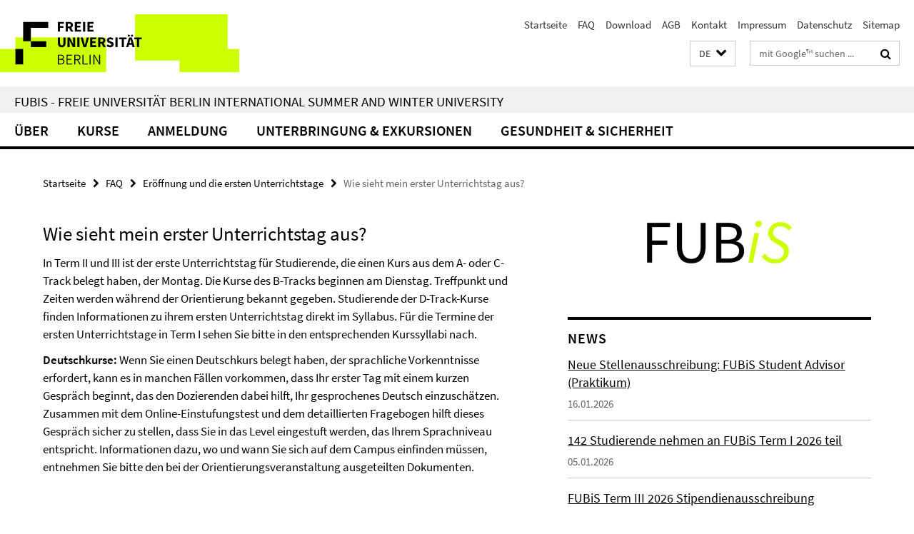

--- FILE ---
content_type: text/html; charset=utf-8
request_url: https://www.fubis.org/de/9_faq/Orientation/What_will_my_first_day_of_class_look_like.html
body_size: 7901
content:
<!DOCTYPE html><!-- rendered 2026-01-19 01:11:06 (UTC) --><html class="ltr" lang="de"><head><title>Wie sieht mein erster Unterrichtstag aus? • FUBiS</title><!-- BEGIN Fragment default/25123017/views/head_meta/28645755/1692709695?024129:1823 -->
<meta charset="utf-8" /><meta content="IE=edge" http-equiv="X-UA-Compatible" /><meta content="width=device-width, initial-scale=1.0" name="viewport" /><meta content="authenticity_token" name="csrf-param" />
<meta content="bq+zn1TaVkimVOdnAdw6UKDTZr0zmU6Iu39bYdqX4Pk=" name="csrf-token" /><meta content="Wie sieht mein erster Unterrichtstag aus?" property="og:title" /><meta content="website" property="og:type" /><meta content="http://www.fubis.org/de/9_faq/Orientation/What_will_my_first_day_of_class_look_like.html" property="og:url" /><!-- BEGIN Fragment default/25123017/views/open_graph_image/28679531/1764665435?072016:20011 -->
<!-- END Fragment default/25123017/views/open_graph_image/28679531/1764665435?072016:20011 -->
<meta content="index,follow" name="robots" /><meta content="2009-04-27" name="dc.date" /><meta content="Wie sieht mein erster Unterrichtstag aus?" name="dc.name" /><meta content="DE-BE" name="geo.region" /><meta content="Berlin" name="geo.placename" /><meta content="52.448131;13.286102" name="geo.position" /><link href="http://www.fubis.org/de/9_faq/Orientation/What_will_my_first_day_of_class_look_like.html" rel="canonical" /><!-- BEGIN Fragment default/25123017/views/favicon/28679531/1764665435?135942:72019 -->
<link href="/assets/default2/favicon-12a6f1b0e53f527326498a6bfd4c3abd.ico" rel="shortcut icon" /><!-- END Fragment default/25123017/views/favicon/28679531/1764665435?135942:72019 -->
<!-- BEGIN Fragment default/25123017/head/rss/false/28645130/1758706260?060640:22003 -->
<!-- END Fragment default/25123017/head/rss/false/28645130/1758706260?060640:22003 -->
<!-- END Fragment default/25123017/views/head_meta/28645755/1692709695?024129:1823 -->
<!-- BEGIN Fragment default/25123017/head/assets/28679531/1764665435/?111850:86400 -->
<link href="/assets/default2/default_application-part-1-841e7928a8.css" media="all" rel="stylesheet" type="text/css" /><link href="/assets/default2/default_application-part-2-168016bf56.css" media="all" rel="stylesheet" type="text/css" /><script src="/assets/default2/application-781670a880dd5cd1754f30fcf22929cb.js" type="text/javascript"></script><!--[if lt IE 9]><script src="/assets/default2/html5shiv-d11feba7bd03bd542f45c2943ca21fed.js" type="text/javascript"></script><script src="/assets/default2/respond.min-31225ade11a162d40577719d9a33d3ee.js" type="text/javascript"></script><![endif]--><meta content="Rails Connector for Infopark CMS Fiona by Infopark AG (www.infopark.de); Version 6.8.2.36.82613853" name="generator" /><!-- END Fragment default/25123017/head/assets/28679531/1764665435/?111850:86400 -->
</head><body class="site-fubis layout-size-L"><div class="debug page" data-current-path="/de/9_faq/Orientation/What_will_my_first_day_of_class_look_like/"><a class="sr-only" href="#content">Springe direkt zu Inhalt </a><div class="horizontal-bg-container-header nocontent"><div class="container container-header"><header><!-- BEGIN Fragment default/25123017/header-part-1/28645130/1758706260/?113541:86400 -->
<a accesskey="O" id="seitenanfang"></a><a accesskey="H" href="https://www.fu-berlin.de/" hreflang="" id="fu-logo-link" title="Zur Startseite der Freien Universität Berlin"><svg id="fu-logo" version="1.1" viewBox="0 0 775 187.5" x="0" y="0"><defs><g id="fu-logo-elements"><g><polygon points="75 25 156.3 25 156.3 43.8 100 43.8 100 87.5 75 87.5 75 25"></polygon><polygon points="100 87.5 150 87.5 150 106.3 100 106.3 100 87.5"></polygon><polygon points="50 112.5 75 112.5 75 162.5 50 162.5 50 112.5"></polygon></g><g><path d="M187.5,25h19.7v5.9h-12.7v7.2h10.8v5.9h-10.8v12.2h-7.1V25z"></path><path d="M237.7,56.3l-7.1-12.5c3.3-1.5,5.6-4.4,5.6-9c0-7.4-5.4-9.7-12.1-9.7h-11.3v31.3h7.1V45h3.9l6,11.2H237.7z M219.9,30.6 h3.6c3.7,0,5.7,1,5.7,4.1c0,3.1-2,4.7-5.7,4.7h-3.6V30.6z"></path><path d="M242.5,25h19.6v5.9h-12.5v6.3h10.7v5.9h-10.7v7.2h13v5.9h-20.1V25z"></path><path d="M269,25h7.1v31.3H269V25z"></path><path d="M283.2,25h19.6v5.9h-12.5v6.3h10.7v5.9h-10.7v7.2h13v5.9h-20.1V25z"></path></g><g><path d="M427.8,72.7c2,0,3.4-1.4,3.4-3.4c0-1.9-1.4-3.4-3.4-3.4c-2,0-3.4,1.4-3.4,3.4C424.4,71.3,425.8,72.7,427.8,72.7z"></path><path d="M417.2,72.7c2,0,3.4-1.4,3.4-3.4c0-1.9-1.4-3.4-3.4-3.4c-2,0-3.4,1.4-3.4,3.4C413.8,71.3,415.2,72.7,417.2,72.7z"></path><path d="M187.5,91.8V75h7.1v17.5c0,6.1,1.9,8.2,5.4,8.2c3.5,0,5.5-2.1,5.5-8.2V75h6.8v16.8c0,10.5-4.3,15.1-12.3,15.1 C191.9,106.9,187.5,102.3,187.5,91.8z"></path><path d="M218.8,75h7.2l8.2,15.5l3.1,6.9h0.2c-0.3-3.3-0.9-7.7-0.9-11.4V75h6.7v31.3h-7.2L228,90.7l-3.1-6.8h-0.2 c0.3,3.4,0.9,7.6,0.9,11.3v11.1h-6.7V75z"></path><path d="M250.4,75h7.1v31.3h-7.1V75z"></path><path d="M261,75h7.5l3.8,14.6c0.9,3.4,1.6,6.6,2.5,10h0.2c0.9-3.4,1.6-6.6,2.5-10l3.7-14.6h7.2l-9.4,31.3h-8.5L261,75z"></path><path d="M291.9,75h19.6V81h-12.5v6.3h10.7v5.9h-10.7v7.2h13v5.9h-20.1V75z"></path><path d="M342.8,106.3l-7.1-12.5c3.3-1.5,5.6-4.4,5.6-9c0-7.4-5.4-9.7-12.1-9.7H318v31.3h7.1V95.1h3.9l6,11.2H342.8z M325.1,80.7 h3.6c3.7,0,5.7,1,5.7,4.1c0,3.1-2,4.7-5.7,4.7h-3.6V80.7z"></path><path d="M344.9,102.4l4.1-4.8c2.2,1.9,5.1,3.3,7.7,3.3c2.9,0,4.4-1.2,4.4-3c0-2-1.8-2.6-4.5-3.7l-4.1-1.7c-3.2-1.3-6.3-4-6.3-8.5 c0-5.2,4.6-9.3,11.1-9.3c3.6,0,7.4,1.4,10.1,4.1l-3.6,4.5c-2.1-1.6-4-2.4-6.5-2.4c-2.4,0-4,1-4,2.8c0,1.9,2,2.6,4.8,3.7l4,1.6 c3.8,1.5,6.2,4.1,6.2,8.5c0,5.2-4.3,9.7-11.8,9.7C352.4,106.9,348.1,105.3,344.9,102.4z"></path><path d="M373.9,75h7.1v31.3h-7.1V75z"></path><path d="M394.4,81h-8.6V75H410V81h-8.6v25.3h-7.1V81z"></path><path d="M429.2,106.3h7.5L426.9,75h-8.5l-9.8,31.3h7.2l1.9-7.4h9.5L429.2,106.3z M419.2,93.4l0.8-2.9c0.9-3.1,1.7-6.8,2.5-10.1 h0.2c0.8,3.3,1.7,7,2.5,10.1l0.7,2.9H419.2z"></path><path d="M443.6,81h-8.6V75h24.3V81h-8.6v25.3h-7.1V81z"></path></g><g><path d="M187.5,131.2h8.9c6.3,0,10.6,2.2,10.6,7.6c0,3.2-1.7,5.8-4.7,6.8v0.2c3.9,0.7,6.5,3.2,6.5,7.5c0,6.1-4.7,9.1-11.7,9.1 h-9.6V131.2z M195.7,144.7c5.8,0,8.1-2.1,8.1-5.5c0-3.9-2.7-5.4-7.9-5.4h-5.1v10.9H195.7z M196.5,159.9c5.7,0,9.1-2.1,9.1-6.6 c0-4.1-3.3-6-9.1-6h-5.8v12.6H196.5z"></path><path d="M215.5,131.2h17.6v2.8h-14.4v10.6h12.1v2.8h-12.1v12.3h14.9v2.8h-18.1V131.2z"></path><path d="M261.5,162.5l-8.2-14c4.5-0.9,7.4-3.8,7.4-8.7c0-6.3-4.4-8.6-10.7-8.6h-9.4v31.3h3.3v-13.7h6l7.9,13.7H261.5z M243.8,133.9h5.6c5.1,0,8,1.6,8,5.9c0,4.3-2.8,6.3-8,6.3h-5.6V133.9z"></path><path d="M267.4,131.2h3.3v28.5h13.9v2.8h-17.2V131.2z"></path><path d="M290.3,131.2h3.3v31.3h-3.3V131.2z"></path><path d="M302.6,131.2h3.4l12,20.6l3.4,6.4h0.2c-0.2-3.1-0.4-6.4-0.4-9.6v-17.4h3.1v31.3H321l-12-20.6l-3.4-6.4h-0.2 c0.2,3.1,0.4,6.2,0.4,9.4v17.6h-3.1V131.2z"></path></g></g></defs><g id="fu-logo-rects"></g><use x="0" xlink:href="#fu-logo-elements" y="0"></use></svg></a><script>"use strict";var svgFLogoObj = document.getElementById("fu-logo");var rectsContainer = svgFLogoObj.getElementById("fu-logo-rects");var svgns = "http://www.w3.org/2000/svg";var xlinkns = "http://www.w3.org/1999/xlink";function createRect(xPos, yPos) {  var rectWidth = ["300", "200", "150"];  var rectHeight = ["75", "100", "150"];  var rectXOffset = ["0", "100", "50"];  var rectYOffset = ["0", "75", "150"];  var x = rectXOffset[getRandomIntInclusive(0, 2)];  var y = rectYOffset[getRandomIntInclusive(0, 2)];  if (xPos == "1") {    x = x;  }  if (xPos == "2") {    x = +x + 193.75;  }  if (xPos == "3") {    x = +x + 387.5;  }  if (xPos == "4") {    x = +x + 581.25;  }  if (yPos == "1") {    y = y;  }  if (yPos == "2") {    y = +y + 112.5;  }  var cssClasses = "rectangle";  var rectColor = "#CCFF00";  var style = "fill: ".concat(rectColor, ";");  var rect = document.createElementNS(svgns, "rect");  rect.setAttribute("x", x);  rect.setAttribute("y", y);  rect.setAttribute("width", rectWidth[getRandomIntInclusive(0, 2)]);  rect.setAttribute("height", rectHeight[getRandomIntInclusive(0, 2)]);  rect.setAttribute("class", cssClasses);  rect.setAttribute("style", style);  rectsContainer.appendChild(rect);}function getRandomIntInclusive(min, max) {  min = Math.ceil(min);  max = Math.floor(max);  return Math.floor(Math.random() * (max - min + 1)) + min;}function makeGrid() {  for (var i = 1; i < 17; i = i + 1) {    if (i == "1") {      createRect("1", "1");    }    if (i == "2") {      createRect("2", "1");    }    if (i == "3") {      createRect("3", "1");    }    if (i == "5") {      createRect("1", "2");    }    if (i == "6") {      createRect("2", "2");    }    if (i == "7") {      createRect("3", "2");    }    if (i == "8") {      createRect("4", "2");    }  }}makeGrid();</script><a accesskey="H" href="https://www.fu-berlin.de/" hreflang="" id="fu-label-link" title="Zur Startseite der Freien Universität Berlin"><div id="fu-label-wrapper"><svg id="fu-label" version="1.1" viewBox="0 0 50 50" x="0" y="0"><defs><g id="fu-label-elements"><rect height="50" id="fu-label-bg" width="50"></rect><g><polygon points="19.17 10.75 36.01 10.75 36.01 14.65 24.35 14.65 24.35 23.71 19.17 23.71 19.17 10.75"></polygon><polygon points="24.35 23.71 34.71 23.71 34.71 27.6 24.35 27.6 24.35 23.71"></polygon><polygon points="13.99 28.88 19.17 28.88 19.17 39.25 13.99 39.25 13.99 28.88"></polygon></g></g></defs><use x="0" xlink:href="#fu-label-elements" y="0"></use></svg></div><div id="fu-label-text">Freie Universität Berlin</div></a><h1 class="hide">FUBiS - Freie Universität Berlin International Summer and Winter University</h1><hr class="hide" /><h2 class="sr-only">Service-Navigation</h2><ul class="top-nav no-print"><li><a href="/de/index.html" rel="index" title="Zur Startseite von: FUBiS - Freie Universität Berlin International Summer and Winter University">Startseite</a></li><li><a href="/de/9_faq/index.html" title="">FAQ</a></li><li><a href="/de/2_prog/download/index.html" title="">Download</a></li><li><a href="/de/agb.html" title="Allgemeine Geschäftsbedingungen">AGB</a></li><li><a href="/de/PM_8_kontakt/index.html" title="">Kontakt</a></li><li><a href="/de/91_impressum/index.html" title="Impressum gemäß § 5 TMG (Telemediengesetz)">Impressum</a></li><li><a href="/de/datenschutz.html" title="">Datenschutz</a></li><li><a href="/de/sitemap/index.html" title="">Sitemap</a></li></ul><!-- END Fragment default/25123017/header-part-1/28645130/1758706260/?113541:86400 -->
<a class="services-menu-icon no-print"><div class="icon-close icon-cds icon-cds-wrong" style="display: none;"></div><div class="icon-menu"><div class="dot"></div><div class="dot"></div><div class="dot"></div></div></a><div class="services-search-icon no-print"><div class="icon-close icon-cds icon-cds-wrong" style="display: none;"></div><div class="icon-search fa fa-search"></div></div><div class="services no-print"><!-- BEGIN Fragment default/25123017/header/languages/28645130/1758706260/?030359:4027 -->
<div class="services-language dropdown"><div aria-haspopup="listbox" aria-label="Sprache auswählen" class="services-dropdown-button btn btn-default" id="lang" role="button"><span aria-label="Deutsch">DE</span><div class="services-dropdown-button-icon"><div class="fa fa-chevron-down services-dropdown-button-icon-open"></div><div class="fa fa-chevron-up services-dropdown-button-icon-close"></div></div></div><ul class="dropdown-menu dropdown-menu-right" role="listbox" tabindex="-1"><li aria-disabled="true" aria-selected="true" class="disabled" role="option"><a href="#" lang="de" title="Diese Seite ist die Deutschsprachige Version">DE: Deutsch</a></li><li role="option"><a class="fub-language-version" data-locale="en" href="#" hreflang="en" lang="en" title="English version">EN: English</a></li></ul></div><!-- END Fragment default/25123017/header/languages/28645130/1758706260/?030359:4027 -->
<!-- BEGIN Fragment default/25123017/header-part-2/28645130/1758706260/?113541:86400 -->
<div class="services-search"><form action="/de/_search/index.html" class="fub-google-search-form" id="search-form" method="get" role="search"><input name="ie" type="hidden" value="UTF-8" /><label class="search-label" for="search-input">Suchbegriffe</label><input autocomplete="off" class="search-input" id="search-input" name="q" placeholder="mit Google™ suchen ..." title="Suchbegriff bitte hier eingeben" type="text" /><button class="search-button" id="search_button" title="mit Google™ suchen ..." type="submit"><i class="fa fa-search"></i></button></form><div class="search-privacy-link"><a href="http://www.fu-berlin.de/redaktion/impressum/datenschutzhinweise#faq_06_externe_suche" title="Hinweise zur Datenübertragung bei der Google™ Suche">Hinweise zur Datenübertragung bei der Google™ Suche</a></div></div><!-- END Fragment default/25123017/header-part-2/28645130/1758706260/?113541:86400 -->
</div></header></div></div><div class="horizontal-bg-container-identity nocontent"><div class="container container-identity"><div class="identity closed"><h2 class="identity-text-main"><a href="/de/index.html" title="Zur Startseite von:  FUBiS - Freie Universität Berlin International Summer and Winter University">FUBiS - Freie Universität Berlin International Summer and Winter University</a></h2></div></div></div><!-- BEGIN Fragment default/25123017/navbar-wrapper-ajax/0/28645130/1758706260/?024507:3600 -->
<div class="navbar-wrapper cms-box-ajax-content" data-ajax-url="/de/index.html?comp=navbar&amp;irq=1&amp;pm=0"><nav class="main-nav-container no-print" style=""><div class="container main-nav-container-inner"><div class="main-nav-scroll-buttons" style="display:none"><div id="main-nav-btn-scroll-left" role="button"><div class="fa fa-angle-left"></div></div><div id="main-nav-btn-scroll-right" role="button"><div class="fa fa-angle-right"></div></div></div><div class="main-nav-toggle"><span class="main-nav-toggle-text">Menü</span><span class="main-nav-toggle-icon"><span class="line"></span><span class="line"></span><span class="line"></span></span></div><ul class="main-nav level-1" id="fub-main-nav"><li class="main-nav-item level-1 has-children" data-index="0" data-menu-item-path="#" data-menu-shortened="0"><a class="main-nav-item-link level-1" href="#" title="loading...">Über</a><div class="icon-has-children"><div class="fa fa-angle-right"></div><div class="fa fa-angle-down"></div><div class="fa fa-angle-up"></div></div><div class="container main-nav-parent level-2" style="display:none"><p style="margin: 20px;">loading... </p></div></li><li class="main-nav-item level-1 has-children" data-index="1" data-menu-item-path="#" data-menu-shortened="0"><a class="main-nav-item-link level-1" href="#" title="loading...">Kurse</a><div class="icon-has-children"><div class="fa fa-angle-right"></div><div class="fa fa-angle-down"></div><div class="fa fa-angle-up"></div></div><div class="container main-nav-parent level-2" style="display:none"><p style="margin: 20px;">loading... </p></div></li><li class="main-nav-item level-1 has-children" data-index="2" data-menu-item-path="#" data-menu-shortened="0"><a class="main-nav-item-link level-1" href="#" title="loading...">Anmeldung</a><div class="icon-has-children"><div class="fa fa-angle-right"></div><div class="fa fa-angle-down"></div><div class="fa fa-angle-up"></div></div><div class="container main-nav-parent level-2" style="display:none"><p style="margin: 20px;">loading... </p></div></li><li class="main-nav-item level-1 has-children" data-index="3" data-menu-item-path="#" data-menu-shortened="0"><a class="main-nav-item-link level-1" href="#" title="loading...">Unterbringung &amp; Exkursionen</a><div class="icon-has-children"><div class="fa fa-angle-right"></div><div class="fa fa-angle-down"></div><div class="fa fa-angle-up"></div></div><div class="container main-nav-parent level-2" style="display:none"><p style="margin: 20px;">loading... </p></div></li><li class="main-nav-item level-1 has-children" data-index="4" data-menu-item-path="#" data-menu-shortened="0"><a class="main-nav-item-link level-1" href="#" title="loading...">Gesundheit &amp; Sicherheit</a><div class="icon-has-children"><div class="fa fa-angle-right"></div><div class="fa fa-angle-down"></div><div class="fa fa-angle-up"></div></div><div class="container main-nav-parent level-2" style="display:none"><p style="margin: 20px;">loading... </p></div></li></ul></div><div class="main-nav-flyout-global"><div class="container"></div><button id="main-nav-btn-flyout-close" type="button"><div id="main-nav-btn-flyout-close-container"><i class="fa fa-angle-up"></i></div></button></div></nav></div><script type="text/javascript">$(document).ready(function () { Luise.Navigation.init(); });</script><!-- END Fragment default/25123017/navbar-wrapper-ajax/0/28645130/1758706260/?024507:3600 -->
<div class="content-wrapper main horizontal-bg-container-main"><div class="container breadcrumbs-container nocontent"><div class="row"><div class="col-xs-12"><div class="box breadcrumbs no-print"><p class="hide">Pfadnavigation</p><ul class="fu-breadcrumb"><li><a href="/de/index.html">Startseite</a><i class="fa fa-chevron-right"></i></li><li><a href="/de/9_faq/index.html">FAQ</a><i class="fa fa-chevron-right"></i></li><li><a href="/de/9_faq/Orientation/index.html">Eröffnung und die ersten Unterrichtstage</a><i class="fa fa-chevron-right"></i></li><li class="active">Wie sieht mein erster Unterrichtstag aus?</li></ul></div></div></div></div><div class="container"><div class="row"><main class="col-m-7 print-full-width"><!--skiplink anchor: content--><div class="fub-content fub-fu_faq_dok"><a id="content"></a><div class="box box-standard-body box-standard-body-cms-7"><h1>Wie sieht mein erster Unterrichtstag aus?</h1><!-- BEGIN Fragment default/25123017/content_media/28645755/1692709695/28645755/1692709695/?022107:601 -->
<!-- END Fragment default/25123017/content_media/28645755/1692709695/28645755/1692709695/?022107:601 -->
<div class="editor-content hyphens"><p>In Term II und III ist der erste Unterrichtstag für Studierende, die einen Kurs aus dem A- oder C-Track belegt haben, der Montag. Die Kurse des B-Tracks beginnen am Dienstag. Treffpunkt und Zeiten werden während der Orientierung bekannt gegeben. Studierende der D-Track-Kurse finden Informationen zu ihrem ersten Unterrichtstag direkt im Syllabus. Für die Termine der ersten Unterrichtstage in Term I sehen Sie bitte in den entsprechenden Kurssyllabi nach.</p>
<p><strong><span>Deutschkurse:</span></strong> Wenn Sie einen Deutschkurs belegt haben, der sprachliche Vorkenntnisse erfordert, kann es in manchen Fällen vorkommen, dass Ihr erster Tag mit einem kurzen Gespräch beginnt, das den Dozierenden dabei hilft, Ihr gesprochenes Deutsch einzuschätzen. Zusammen mit dem Online-Einstufungstest und dem detaillierten Fragebogen hilft dieses Gespräch sicher zu stellen, dass Sie in das Level eingestuft werden, das Ihrem Sprachniveau entspricht. Informationen dazu, wo und wann Sie sich auf dem Campus einfinden müssen, entnehmen Sie bitte den bei der Orientierungsveranstaltung ausgeteilten Dokumenten.</p>
<p><span><br /></span></p></div></div><noscript><div class="warning_box"><em class="mark-4">Für eine optimale Darstellung dieser Seite aktivieren Sie bitte JavaScript.</em></div></noscript></div></main><!-- BEGIN Fragment default/25123017/sidebar_subtree/28645130/1758706260/?021508:1801 -->
<aside class="col-m-5 sidebar-right no-print nocontent"><div class="row"><div class="col-l-11 col-l-offset-1"><div class="content-element"><div class="box box-sidebar-banner"><div class="icaption-image"><a href="/de/index.html"><picture data-adaptive-with="700"><source data-screen-size='-' srcset='/de/_inhaltselemente-rd/fubis_logo_sidebar_2025.png?width=700 1x, /de/_inhaltselemente-rd/fubis_logo_sidebar_2025.png?width=1300 2x, /de/_inhaltselemente-rd/fubis_logo_sidebar_2025.png?width=2000 3x' ><img alt="FUBiS" class="figure-img" data-image-obj-id="152182212" src="/de/_inhaltselemente-rd/fubis_logo_sidebar_2025.png?width=700" /></picture></a></div></div></div></div></div><div class="row"><div class="col-l-11 col-l-offset-1"><div class="content-element"><!-- BEGIN Fragment default/25123017/news-box-outer/28671740/1377105516/?020123:3600 -->
<div class="box box-news-list-v1 box-border box-news-cms-5"><h3 class="box-news-list-v1-headline">News</h3><div class="news cms-box-ajax-content" data-ajax-url="/de/news/index.html?irq=1&amp;page=1"><div class="spinner news" style="display: none; width: 16px; padding: 20px;"><img alt="spinner" src="/assets/default2/spinner-39a0a2170912fd2acf310826322141db.gif" /></div><noscript><em class="mark-4">Zur Anzeige dieser Inhalte wird JavaScript benötigt.</em><p><a href="/de/news/index.html" title="News">Übersicht</a></p></noscript></div></div><!-- END Fragment default/25123017/news-box-outer/28671740/1377105516/?020123:3600 -->
</div></div></div><div class="row"><div class="col-l-11 col-l-offset-1"><div class="content-element"><div class="box box-teaser-cms-5"><a class="box-teaser-extended" href="/de/5_geb/anmeldung/index.html" target="_self"><div class="box-teaser-extended-text-wrapper"><span class="box-teaser-extended-link"><svg aria-labelledby="svg-icon-arrow-right-title svg-icon-arrow-right-description" class="svg-icon-arrow-right" role="img" viewBox="0 0 32 32" xmlns="http://www.w3.org/2000/svg"><title id="svg-icon-arrow-right-title">Icon: Pfeil rechts</title><desc id="svg-icon-arrow-right-description">Ein Icon mit einem nach rechts zeigendem Pfeil.</desc><polygon points="15.93 6 14.52 7.41 22.1 15 5.98 15 5.98 17 22.1 17 14.52 24.59 15.93 26 25.93 16 15.93 6"></polygon></svg></span><div class="box-teaser-extended-text"><h3 class="box-teaser-extended-title">Jetzt anmelden</h3></div></div></a></div></div></div></div><div class="row"><div class="col-l-11 col-l-offset-1"><div class="content-element"><div class="box box-text box-border box-text-cms-5 cms-box_downloads"><h3 class="box-text-headline">Downloads</h3><ul class="box-text-download-list fa-ul"><li><a href="/de/2_prog/Teaching-methods-in-Germany-_Deutsch_.pdf" target="_blank" title="Unterrichtsmethoden in Deutschland (pdf)" type="application/pdf"><span class="fa-li icon-cds icon-cds-download"></span>Unterrichtsmethoden in Deutschland (pdf)</a></li><li><a href="/doku/V2-Anleitung-Englisch-Kursuebersicht.pdf" target="_blank" title="Wie finde ich den Kurs meiner Wahl? (pdf)" type="application/pdf"><span class="fa-li icon-cds icon-cds-download"></span>Wie finde ich den Kurs meiner Wahl? (pdf)</a></li></ul></div></div></div></div><div class="row"><div class="col-l-11 col-l-offset-1"><div class="content-element"><!-- BEGIN Fragment default/25123017/fu_termin_ordner/5/c79bf987ff289e19e688267307a89dc4fde4fa33/28676881/1755501439/?024507:3600 -->
<div class="box box-event-list-v1 box-border box-events-cms-5"><h3 class="box-event-list-v1-headline">Programmdaten 2026</h3><div class="cms-box-ajax-content"><div class="events" data-ajax-url="/de/termine/index.html?irq=1&amp;page=1"><div class="spinner events" style="display: none; width: 16px; padding: 20px;"><img alt="spinner" src="/assets/default2/spinner-39a0a2170912fd2acf310826322141db.gif" /></div><noscript><em class="mark-4">Zur Anzeige dieser Inhalte wird JavaScript benötigt.</em><p><a href="/de/termine/index.html" title="Programmdaten 2026">Übersicht</a></p></noscript></div></div></div><!-- END Fragment default/25123017/fu_termin_ordner/5/c79bf987ff289e19e688267307a89dc4fde4fa33/28676881/1755501439/?024507:3600 -->
</div></div></div></aside><!-- END Fragment default/25123017/sidebar_subtree/28645130/1758706260/?021508:1801 -->
</div></div></div><!-- BEGIN Fragment default/25123017/footer/banners/28645130/1758706260/?024507:3600 -->
<!-- END Fragment default/25123017/footer/banners/28645130/1758706260/?024507:3600 -->
<div class="horizontal-bg-container-footer no-print nocontent"><footer><div class="container container-footer"><div class="row"><!-- BEGIN Fragment default/25123017/footer/col-1/28645130/1758706260/?024507:3600 -->
<div class="col-m-6 col-l-3"><div class="box"><h3 class="footer-section-headline">FUBiS</h3><ul class="footer-section-list fa-ul"><li><a href="/de/1_fubis/index.html" target="_self"><i class="fa fa-li fa-chevron-right"></i>Über</a></li><li><a href="/de/online/index.html" target="_self"><i class="fa fa-li fa-chevron-right"></i>FUBiS Online</a></li><li><a href="/de/2_prog/index.html" target="_self"><i class="fa fa-li fa-chevron-right"></i>Kurse</a></li><li><a href="/de/5_geb/index.html" target="_self"><i class="fa fa-li fa-chevron-right"></i>Anmeldung</a></li><li><a href="/de/6_safety/index.html" target="_self"><i class="fa fa-li fa-chevron-right"></i>Gesundheit &amp; Sicherheit</a></li></ul></div></div><!-- END Fragment default/25123017/footer/col-1/28645130/1758706260/?024507:3600 -->
<!-- BEGIN Fragment default/25123017/footer/col-2/28645130/1758706260/?024507:3600 -->
<div class="col-m-6 col-l-3"><div class="box"><h3 class="footer-section-headline">Service-Navigation</h3><ul class="footer-section-list fa-ul"><li><a href="/de/index.html" rel="index" title="Zur Startseite von: FUBiS - Freie Universität Berlin International Summer and Winter University"><i class="fa fa-li fa-chevron-right"></i>Startseite</a></li><li><a href="/de/9_faq/index.html" title=""><i class="fa fa-li fa-chevron-right"></i>FAQ</a></li><li><a href="/de/2_prog/download/index.html" title=""><i class="fa fa-li fa-chevron-right"></i>Download</a></li><li><a href="/de/agb.html" title="Allgemeine Geschäftsbedingungen"><i class="fa fa-li fa-chevron-right"></i>AGB</a></li><li><a href="/de/PM_8_kontakt/index.html" title=""><i class="fa fa-li fa-chevron-right"></i>Kontakt</a></li><li><a href="/de/91_impressum/index.html" title="Impressum gemäß § 5 TMG (Telemediengesetz)"><i class="fa fa-li fa-chevron-right"></i>Impressum</a></li><li><a href="/de/datenschutz.html" title=""><i class="fa fa-li fa-chevron-right"></i>Datenschutz</a></li><li><a href="/de/sitemap/index.html" title=""><i class="fa fa-li fa-chevron-right"></i>Sitemap</a></li></ul></div></div><!-- END Fragment default/25123017/footer/col-2/28645130/1758706260/?024507:3600 -->
<!-- BEGIN Fragment default/25123017/footer/col-3/28645130/1758706260/?024507:3600 -->
<div class="clearfix visible-m"></div><div class="col-m-6 col-l-3"><div class="box"><h3 class="footer-section-headline">Soziale Medien</h3><ul class="footer-section-list footer-section-list-social fa-ul"><li><a href="https://www.instagram.com/fubisberlin/" rel="external" target="_blank" title=""><i class="fa fa-li fa-instagram"></i>Instagram</a></li><li><a href="https://www.facebook.com/fubis.berlin" rel="external" target="_blank" title=""><i class="fa fa-li fa-facebook-square"></i>Facebook</a></li><li><a href="https://mt.linkedin.com/edu/fubis-363010" rel="external" target="_blank" title=""><i class="fa fa-li fa-linkedin"></i>LinkedIn</a></li><li><a href="http://youtube.com/@fubis.berlin" rel="external" target="_blank" title=""><i class="fa fa-li fa-youtube-play"></i>Youtube</a></li></ul><a class="footer-section-list-social-notice" href="http://www.fu-berlin.de/redaktion/impressum/hinweis_social-media" title="Bitte beachten Sie die Hinweise zur Nutzung sozialer Medien">Hinweise zur Nutzung sozialer Medien</a></div></div><!-- END Fragment default/25123017/footer/col-3/28645130/1758706260/?024507:3600 -->
<div class="col-m-6 col-l-3"><div class="box"><h3 class="footer-section-headline">Diese Seite</h3><ul class="footer-section-list fa-ul"><li><a href="#" onclick="javascript:self.print();return false;" rel="alternate" role="button" title="Diese Seite drucken"><i class="fa fa-li fa-chevron-right"></i>Drucken</a></li><!-- BEGIN Fragment default/25123017/footer/col-4.rss/28645130/1758706260/?024507:3600 -->
<!-- END Fragment default/25123017/footer/col-4.rss/28645130/1758706260/?024507:3600 -->
<!-- BEGIN Fragment default/25123017/footer/col-4.languages/28645130/1758706260/?024507:3600 -->
<li><a class="fub-language-version" data-locale="de" href="/de/index.html?irq=0&amp;next=en" hreflang="en" lang="en" title="English version"><i class="fa fa-li fa-chevron-right"></i>English</a></li><!-- END Fragment default/25123017/footer/col-4.languages/28645130/1758706260/?024507:3600 -->
</ul></div></div></div></div><div class="container container-seal"><div class="row"><div class="col-xs-12"><img alt="Siegel der Freien Universität Berlin" id="fu-seal" src="/assets/default2/fu-siegel-web-schwarz-684a4d11be3c3400d8906a344a77c9a4.png" /><div id="fu-seal-description">Das wissenschaftliche Ethos der Freien Universität Berlin wird seit ihrer Gründung im Dezember 1948 von drei Werten bestimmt: Wahrheit, Gerechtigkeit und Freiheit.</div></div></div></div></footer></div><script src="/assets/default2/henry-55a2f6b1df7f8729fca2d550689240e9.js" type="text/javascript"></script></div></body></html>

--- FILE ---
content_type: text/html; charset=utf-8
request_url: https://www.fubis.org/de/index.html?comp=navbar&irq=1&pm=0
body_size: 2542
content:
<!-- BEGIN Fragment default/25123017/navbar-wrapper/28645130/1758706260/?022544:1800 -->
<!-- BEGIN Fragment default/25123017/navbar/68b950eba8b7c0dc330075c7e7252d7f40b368ae/?001138:86400 -->
<nav class="main-nav-container no-print nocontent" style="display: none;"><div class="container main-nav-container-inner"><div class="main-nav-scroll-buttons" style="display:none"><div id="main-nav-btn-scroll-left" role="button"><div class="fa fa-angle-left"></div></div><div id="main-nav-btn-scroll-right" role="button"><div class="fa fa-angle-right"></div></div></div><div class="main-nav-toggle"><span class="main-nav-toggle-text">Menü</span><span class="main-nav-toggle-icon"><span class="line"></span><span class="line"></span><span class="line"></span></span></div><ul class="main-nav level-1" id="fub-main-nav"><li class="main-nav-item level-1 has-children" data-index="0" data-menu-item-path="/de/1_fubis" data-menu-shortened="0" id="main-nav-item-1_fubis"><a class="main-nav-item-link level-1" href="/de/1_fubis/index.html">Über</a><div class="icon-has-children"><div class="fa fa-angle-right"></div><div class="fa fa-angle-down"></div><div class="fa fa-angle-up"></div></div><div class="container main-nav-parent level-2" style="display:none"><a class="main-nav-item-link level-1" href="/de/1_fubis/index.html"><span>Zur Übersichtsseite Über</span></a></div><ul class="main-nav level-2"><li class="main-nav-item level-2 has-children" data-menu-item-path="/de/1_fubis/uns"><a class="main-nav-item-link level-2" href="/de/1_fubis/uns/index.html">Über uns</a><div class="icon-has-children"><div class="fa fa-angle-right"></div><div class="fa fa-angle-down"></div><div class="fa fa-angle-up"></div></div><ul class="main-nav level-3"><li class="main-nav-item level-3 " data-menu-item-path="/de/1_fubis/uns/mitarbeiter"><a class="main-nav-item-link level-3" href="/de/1_fubis/uns/mitarbeiter/index.html">FUBiS-Mitarbeitende</a></li><li class="main-nav-item level-3 " data-menu-item-path="/de/1_fubis/uns/dozenten"><a class="main-nav-item-link level-3" href="/de/1_fubis/uns/dozenten/index.html">FUBiS-Dozierende</a></li><li class="main-nav-item level-3 " data-menu-item-path="/de/1_fubis/uns/partners"><a class="main-nav-item-link level-3" href="/de/1_fubis/uns/partners/index.html">Internationale Partneruniversitäten</a></li></ul></li><li class="main-nav-item level-2 has-children" data-menu-item-path="/de/1_fubis/fu"><a class="main-nav-item-link level-2" href="/de/1_fubis/fu/index.html">Freie Universität Berlin</a><div class="icon-has-children"><div class="fa fa-angle-right"></div><div class="fa fa-angle-down"></div><div class="fa fa-angle-up"></div></div><ul class="main-nav level-3"><li class="main-nav-item level-3 " data-menu-item-path="/de/1_fubis/fu/bibliotheken"><a class="main-nav-item-link level-3" href="/de/1_fubis/fu/bibliotheken/index.html">Bibliotheken</a></li><li class="main-nav-item level-3 " data-menu-item-path="/de/1_fubis/fu/computer_internet"><a class="main-nav-item-link level-3" href="/de/1_fubis/fu/computer_internet/index.html">Computer / Internet</a></li><li class="main-nav-item level-3 " data-menu-item-path="/de/1_fubis/fu/mensa"><a class="main-nav-item-link level-3" href="/de/1_fubis/fu/mensa/index.html">Mensa</a></li></ul></li><li class="main-nav-item level-2 has-children" data-menu-item-path="/de/1_fubis/berlin"><a class="main-nav-item-link level-2" href="/de/1_fubis/berlin/index.html">Über Berlin</a><div class="icon-has-children"><div class="fa fa-angle-right"></div><div class="fa fa-angle-down"></div><div class="fa fa-angle-up"></div></div><ul class="main-nav level-3"><li class="main-nav-item level-3 " data-menu-item-path="/de/1_fubis/berlin/bus_bahn"><a class="main-nav-item-link level-3" href="/de/1_fubis/berlin/bus_bahn/index.html">Bus &amp; Bahn</a></li><li class="main-nav-item level-3 " data-menu-item-path="/de/1_fubis/berlin/freizeit"><a class="main-nav-item-link level-3" href="/de/1_fubis/berlin/freizeit/index.html">Freizeitaktivitäten</a></li></ul></li><li class="main-nav-item level-2 " data-menu-item-path="/de/1_fubis/presse"><a class="main-nav-item-link level-2" href="/de/1_fubis/presse/index.html">Presse</a></li><li class="main-nav-item level-2 " data-menu-item-path="/de/1_fubis/fotos"><a class="main-nav-item-link level-2" href="/de/1_fubis/fotos/index.html">Fotogalerie</a></li><li class="main-nav-item level-2 " data-menu-item-path="/de/1_fubis/PM_newsletter"><a class="main-nav-item-link level-2" href="/de/1_fubis/PM_newsletter/index.html">Newsletter</a></li><li class="main-nav-item level-2 " data-menu-item-path="/de/1_fubis/meinungen24"><a class="main-nav-item-link level-2" href="/de/1_fubis/meinungen24/index.html">Alumni-Berichte über FUBiS</a></li><li class="main-nav-item level-2 " data-menu-item-path="/de/1_fubis/film"><a class="main-nav-item-link level-2" href="/de/1_fubis/film/index.html">FUBiS Film</a></li></ul></li><li class="main-nav-item level-1 has-children" data-index="1" data-menu-item-path="/de/2_prog" data-menu-shortened="0" id="main-nav-item-2_prog"><a class="main-nav-item-link level-1" href="/de/2_prog/index.html">Kurse</a><div class="icon-has-children"><div class="fa fa-angle-right"></div><div class="fa fa-angle-down"></div><div class="fa fa-angle-up"></div></div><div class="container main-nav-parent level-2" style="display:none"><a class="main-nav-item-link level-1" href="/de/2_prog/index.html"><span>Zur Übersichtsseite Kurse</span></a></div><ul class="main-nav level-2"><li class="main-nav-item level-2 has-children" data-menu-item-path="/de/2_prog/term_1"><a class="main-nav-item-link level-2" href="/de/2_prog/term_1/index.html">FUBiS Term I 2026 (5. - 23. Januar)</a><div class="icon-has-children"><div class="fa fa-angle-right"></div><div class="fa fa-angle-down"></div><div class="fa fa-angle-up"></div></div><ul class="main-nav level-3"><li class="main-nav-item level-3 " data-menu-item-path="/de/2_prog/term_1/daf"><a class="main-nav-item-link level-3" href="/de/2_prog/term_1/daf/index.html">Deutschsprachkurse</a></li><li class="main-nav-item level-3 " data-menu-item-path="/de/2_prog/term_1/subject-courses"><a class="main-nav-item-link level-3" href="/de/2_prog/term_1/subject-courses/index.html">Fachkurse</a></li></ul></li><li class="main-nav-item level-2 has-children" data-menu-item-path="/de/2_prog/term_2"><a class="main-nav-item-link level-2" href="/de/2_prog/term_2/index.html">FUBiS Term II 2026 (30. Mai - 11. Juli)</a><div class="icon-has-children"><div class="fa fa-angle-right"></div><div class="fa fa-angle-down"></div><div class="fa fa-angle-up"></div></div><ul class="main-nav level-3"><li class="main-nav-item level-3 " data-menu-item-path="/de/2_prog/term_2/A-Track"><a class="main-nav-item-link level-3" href="/de/2_prog/term_2/A-Track/index.html">A-Track-Fachkurse</a></li><li class="main-nav-item level-3 " data-menu-item-path="/de/2_prog/term_2/A-Track_daf"><a class="main-nav-item-link level-3" href="/de/2_prog/term_2/A-Track_daf/index.html">A-Track-Sprachkurse</a></li><li class="main-nav-item level-3 " data-menu-item-path="/de/2_prog/term_2/B-Track"><a class="main-nav-item-link level-3" href="/de/2_prog/term_2/B-Track/index.html">B-Track-Fachkurse</a></li><li class="main-nav-item level-3 " data-menu-item-path="/de/2_prog/term_2/C-Track"><a class="main-nav-item-link level-3" href="/de/2_prog/term_2/C-Track/index.html">C-Track-Sprachkurse</a></li></ul></li><li class="main-nav-item level-2 has-children" data-menu-item-path="/de/2_prog/term_3"><a class="main-nav-item-link level-2" href="/de/2_prog/term_3/index.html">FUBiS Term III 2026 (18. Juli - 15. August)</a><div class="icon-has-children"><div class="fa fa-angle-right"></div><div class="fa fa-angle-down"></div><div class="fa fa-angle-up"></div></div><ul class="main-nav level-3"><li class="main-nav-item level-3 " data-menu-item-path="/de/2_prog/term_3/A-Track"><a class="main-nav-item-link level-3" href="/de/2_prog/term_3/A-Track/index.html">A-Track-Fachkurse</a></li><li class="main-nav-item level-3 " data-menu-item-path="/de/2_prog/term_3/A-Track_daf"><a class="main-nav-item-link level-3" href="/de/2_prog/term_3/A-Track_daf/index.html">A-Track-Sprachkurse</a></li><li class="main-nav-item level-3 " data-menu-item-path="/de/2_prog/term_3/B-Track"><a class="main-nav-item-link level-3" href="/de/2_prog/term_3/B-Track/index.html">B-Track-Fachkurse</a></li><li class="main-nav-item level-3 " data-menu-item-path="/de/2_prog/term_3/C-Track"><a class="main-nav-item-link level-3" href="/de/2_prog/term_3/C-Track/index.html">C-Track-Sprachkurse</a></li><li class="main-nav-item level-3 " data-menu-item-path="/de/2_prog/term_3/D-Track"><a class="main-nav-item-link level-3" href="/de/2_prog/term_3/D-Track/index.html">D-Track Multi-City-Kurse</a></li></ul></li><li class="main-nav-item level-2 " data-menu-item-path="/de/2_prog/utrecht"><a class="main-nav-item-link level-2" href="/de/2_prog/utrecht/index.html">Multi-City-Kurse (Rom/Florenz - Utrecht - Berlin)</a></li><li class="main-nav-item level-2 " data-menu-item-path="/de/2_prog/ondemand"><a class="main-nav-item-link level-2" href="/de/2_prog/ondemand/index.html">FUBiS on Demand</a></li><li class="main-nav-item level-2 has-children" data-menu-item-path="/de/2_prog/online"><a class="main-nav-item-link level-2" href="/de/2_prog/online/index.html">Weitere Online-Angebote</a><div class="icon-has-children"><div class="fa fa-angle-right"></div><div class="fa fa-angle-down"></div><div class="fa fa-angle-up"></div></div><ul class="main-nav level-3"><li class="main-nav-item level-3 has-children" data-menu-item-path="/de/2_prog/online/lecture_series"><a class="main-nav-item-link level-3" href="/de/2_prog/online/lecture_series/index.html">Digitale Ringvorlesung 2020</a><div class="icon-has-children"><div class="fa fa-angle-right"></div><div class="fa fa-angle-down"></div><div class="fa fa-angle-up"></div></div><ul class="main-nav level-4"><li class="main-nav-item level-4 " data-menu-item-path="/de/2_prog/online/lecture_series/german"><a class="main-nav-item-link level-4" href="/de/2_prog/online/lecture_series/german/index.html">Deutschkurs-Sessions</a></li><li class="main-nav-item level-4 " data-menu-item-path="/de/2_prog/online/lecture_series/subject"><a class="main-nav-item-link level-4" href="/de/2_prog/online/lecture_series/subject/index.html">Fachkurs-Sessions</a></li></ul></li><li class="main-nav-item level-3 has-children" data-menu-item-path="/de/2_prog/online/lecture_series_21"><a class="main-nav-item-link level-3" href="/de/2_prog/online/lecture_series_21/index.html">Digitale Ringvorlesung 2021</a><div class="icon-has-children"><div class="fa fa-angle-right"></div><div class="fa fa-angle-down"></div><div class="fa fa-angle-up"></div></div><ul class="main-nav level-4"><li class="main-nav-item level-4 " data-menu-item-path="/de/2_prog/online/lecture_series_21/german"><a class="main-nav-item-link level-4" href="/de/2_prog/online/lecture_series_21/german/index.html">Deutschkurs-Sessions</a></li><li class="main-nav-item level-4 " data-menu-item-path="/de/2_prog/online/lecture_series_21/subject"><a class="main-nav-item-link level-4" href="/de/2_prog/online/lecture_series_21/subject/index.html">Fachkurs-Beiträge</a></li></ul></li><li class="main-nav-item level-3 has-children" data-menu-item-path="/de/2_prog/online/recordings"><a class="main-nav-item-link level-3" href="/de/2_prog/online/recordings/index.html">Videoaufzeichnungen Digitale Ringvorlesungen</a><div class="icon-has-children"><div class="fa fa-angle-right"></div><div class="fa fa-angle-down"></div><div class="fa fa-angle-up"></div></div><ul class="main-nav level-4"><li class="main-nav-item level-4 " data-menu-item-path="/de/2_prog/online/recordings/2020"><a class="main-nav-item-link level-4" href="/de/2_prog/online/recordings/2020/index.html">Videoaufzeichnungen Digitale Ringvorlesung 2020</a></li><li class="main-nav-item level-4 " data-menu-item-path="/de/2_prog/online/recordings/2021"><a class="main-nav-item-link level-4" href="/de/2_prog/online/recordings/2021/index.html">Videoaufzeichnungen Digitale Ringvorlesung 2021</a></li></ul></li><li class="main-nav-item level-3 " data-menu-item-path="/de/2_prog/online/berlin-talks"><a class="main-nav-item-link level-3" href="/de/2_prog/online/berlin-talks/index.html">Berlin Talks</a></li></ul></li><li class="main-nav-item level-2 " data-menu-item-path="/de/2_prog/zeugnis"><a class="main-nav-item-link level-2" href="/de/2_prog/zeugnis/index.html">Zeugnis &amp; Credits</a></li><li class="main-nav-item level-2 " data-menu-item-path="/de/2_prog/rigor"><a class="main-nav-item-link level-2" href="/de/2_prog/rigor/index.html">Akademischer Anspruch und Qualitätssicherung</a></li></ul></li><li class="main-nav-item level-1 has-children" data-index="2" data-menu-item-path="/de/5_geb" data-menu-shortened="0" id="main-nav-item-5_geb"><a class="main-nav-item-link level-1" href="/de/5_geb/index.html">Anmeldung</a><div class="icon-has-children"><div class="fa fa-angle-right"></div><div class="fa fa-angle-down"></div><div class="fa fa-angle-up"></div></div><div class="container main-nav-parent level-2" style="display:none"><a class="main-nav-item-link level-1" href="/de/5_geb/index.html"><span>Zur Übersichtsseite Anmeldung</span></a></div><ul class="main-nav level-2"><li class="main-nav-item level-2 " data-menu-item-path="/de/5_geb/_uebersicht"><a class="main-nav-item-link level-2" href="/de/5_geb/_uebersicht/index.html">Gebühren</a></li><li class="main-nav-item level-2 " data-menu-item-path="/de/5_geb/anmeldung"><a class="main-nav-item-link level-2" href="/de/5_geb/anmeldung/index.html">Anmeldung</a></li><li class="main-nav-item level-2 " data-menu-item-path="/de/5_geb/zulassung"><a class="main-nav-item-link level-2" href="/de/5_geb/zulassung/index.html">Zulassung</a></li><li class="main-nav-item level-2 " data-menu-item-path="/de/5_geb/bezahlung"><a class="main-nav-item-link level-2" href="/de/5_geb/bezahlung/index.html">Bezahlung</a></li><li class="main-nav-item level-2 " data-menu-item-path="/de/5_geb/rabatte"><a class="main-nav-item-link level-2" href="/de/5_geb/rabatte/index.html">Rabatte</a></li><li class="main-nav-item level-2 " data-menu-item-path="/de/5_geb/stipendien"><a class="main-nav-item-link level-2" href="/de/5_geb/stipendien/index.html">Stipendien</a></li><li class="main-nav-item level-2 " data-menu-item-path="/de/5_geb/versicherung"><a class="main-nav-item-link level-2" href="/de/5_geb/versicherung/index.html">Versicherung</a></li><li class="main-nav-item level-2 " data-menu-item-path="/de/5_geb/visum"><a class="main-nav-item-link level-2" href="/de/5_geb/visum/index.html">Visumerfordernisse</a></li><li class="main-nav-item level-2 " data-menu-item-path="/de/5_geb/praktikum"><a class="main-nav-item-link level-2" href="/de/5_geb/praktikum/index.html">Praktikum</a></li></ul></li><li class="main-nav-item level-1 has-children" data-index="3" data-menu-item-path="/de/4_life" data-menu-shortened="0" id="main-nav-item-4_life"><a class="main-nav-item-link level-1" href="/de/4_life/index.html">Unterbringung &amp; Exkursionen</a><div class="icon-has-children"><div class="fa fa-angle-right"></div><div class="fa fa-angle-down"></div><div class="fa fa-angle-up"></div></div><div class="container main-nav-parent level-2" style="display:none"><a class="main-nav-item-link level-1" href="/de/4_life/index.html"><span>Zur Übersichtsseite Unterbringung &amp; Exkursionen</span></a></div><ul class="main-nav level-2"><li class="main-nav-item level-2 has-children" data-menu-item-path="/de/4_life/3_unterbr"><a class="main-nav-item-link level-2" href="/de/4_life/3_unterbr/index.html">Unterbringung</a><div class="icon-has-children"><div class="fa fa-angle-right"></div><div class="fa fa-angle-down"></div><div class="fa fa-angle-up"></div></div><ul class="main-nav level-3"><li class="main-nav-item level-3 has-children" data-menu-item-path="/de/4_life/3_unterbr/wohnheim"><a class="main-nav-item-link level-3" href="/de/4_life/3_unterbr/wohnheim/index.html">Studentenwohnheim</a><div class="icon-has-children"><div class="fa fa-angle-right"></div><div class="fa fa-angle-down"></div><div class="fa fa-angle-up"></div></div><ul class="main-nav level-4"><li class="main-nav-item level-4 " data-menu-item-path="/de/4_life/3_unterbr/wohnheim/dorf"><a class="main-nav-item-link level-4" href="/de/4_life/3_unterbr/wohnheim/dorf/index.html">Studentendorf</a></li><li class="main-nav-item level-4 " data-menu-item-path="/de/4_life/3_unterbr/wohnheim/werk"><a class="main-nav-item-link level-4" href="/de/4_life/3_unterbr/wohnheim/werk/index.html">Studierendenwerk</a></li></ul></li><li class="main-nav-item level-3 " data-menu-item-path="/de/4_life/3_unterbr/juli"><a class="main-nav-item-link level-3" href="/de/4_life/3_unterbr/juli/index.html">Jugendgästehaus Lichterfelde (JuLi)</a></li><li class="main-nav-item level-3 " data-menu-item-path="/de/4_life/3_unterbr/gastfamilie"><a class="main-nav-item-link level-3" href="/de/4_life/3_unterbr/gastfamilie/index.html">Gastfamilie</a></li><li class="main-nav-item level-3 " data-menu-item-path="/de/4_life/3_unterbr/student_hotel"><a class="main-nav-item-link level-3" href="/de/4_life/3_unterbr/student_hotel/index.html">The Social Hub</a></li><li class="main-nav-item level-3 has-children" data-menu-item-path="/de/4_life/3_unterbr/individuell"><a class="main-nav-item-link level-3" href="/de/4_life/3_unterbr/individuell/index.html">Individuelle Unterbringung</a><div class="icon-has-children"><div class="fa fa-angle-right"></div><div class="fa fa-angle-down"></div><div class="fa fa-angle-up"></div></div><ul class="main-nav level-4"><li class="main-nav-item level-4 " data-menu-item-path="/de/4_life/3_unterbr/individuell/individuell_wg"><a class="main-nav-item-link level-4" href="/de/4_life/3_unterbr/individuell/individuell_wg/index.html">Individuelle Unterbringung - Wohnungen und Zimmer in Wohngemeinschaften</a></li><li class="main-nav-item level-4 " data-menu-item-path="/de/4_life/3_unterbr/individuell/individuell_hostels"><a class="main-nav-item-link level-4" href="/de/4_life/3_unterbr/individuell/individuell_hostels/index.html">Individuelle Unterbringung - Hostels</a></li><li class="main-nav-item level-4 " data-menu-item-path="/de/4_life/3_unterbr/individuell/individuell_hotels"><a class="main-nav-item-link level-4" href="/de/4_life/3_unterbr/individuell/individuell_hotels/index.html">Individuelle Unterbringung - Hotels</a></li></ul></li></ul></li><li class="main-nav-item level-2 has-children" data-menu-item-path="/de/4_life/4_exk"><a class="main-nav-item-link level-2" href="/de/4_life/4_exk/index.html">Exkursionen</a><div class="icon-has-children"><div class="fa fa-angle-right"></div><div class="fa fa-angle-down"></div><div class="fa fa-angle-up"></div></div><ul class="main-nav level-3"><li class="main-nav-item level-3 " data-menu-item-path="/de/4_life/4_exk/term_1"><a class="main-nav-item-link level-3" href="/de/4_life/4_exk/term_1/index.html">Exkursionen Term I 2026</a></li><li class="main-nav-item level-3 " data-menu-item-path="/de/4_life/4_exk/term_2"><a class="main-nav-item-link level-3" href="/de/4_life/4_exk/term_2/index.html">Exkursionen Term II 2026</a></li><li class="main-nav-item level-3 " data-menu-item-path="/de/4_life/4_exk/term_3"><a class="main-nav-item-link level-3" href="/de/4_life/4_exk/term_3/index.html">Exkursionen Term III 2026</a></li></ul></li></ul></li><li class="main-nav-item level-1 has-children" data-index="4" data-menu-item-path="/de/6_safety" data-menu-shortened="0" id="main-nav-item-6_safety"><a class="main-nav-item-link level-1" href="/de/6_safety/index.html">Gesundheit &amp; Sicherheit</a><div class="icon-has-children"><div class="fa fa-angle-right"></div><div class="fa fa-angle-down"></div><div class="fa fa-angle-up"></div></div><div class="container main-nav-parent level-2" style="display:none"><a class="main-nav-item-link level-1" href="/de/6_safety/index.html"><span>Zur Übersichtsseite Gesundheit &amp; Sicherheit</span></a></div><ul class="main-nav level-2"><li class="main-nav-item level-2 " data-menu-item-path="/de/6_safety/mental-health"><a class="main-nav-item-link level-2" href="/de/6_safety/mental-health/index.html">Beratungsleistungen für mentale Gesundheit</a></li></ul></li></ul></div><div class="main-nav-flyout-global"><div class="container"></div><button id="main-nav-btn-flyout-close" type="button"><div id="main-nav-btn-flyout-close-container"><i class="fa fa-angle-up"></i></div></button></div></nav><script type="text/javascript">$(document).ready(function () { Luise.Navigation.init(); });</script><!-- END Fragment default/25123017/navbar/68b950eba8b7c0dc330075c7e7252d7f40b368ae/?001138:86400 -->
<!-- END Fragment default/25123017/navbar-wrapper/28645130/1758706260/?022544:1800 -->


--- FILE ---
content_type: text/html; charset=utf-8
request_url: https://www.fubis.org/de/news/index.html?irq=1&page=1
body_size: 691
content:
<!-- BEGIN Fragment default/25123017/news-box-wrapper/1/28671740/1377105516/?021300:113 -->
<!-- BEGIN Fragment default/25123017/news-box/1/015db461e27ad018044fae0aea932db4b9ea3d26/?022241:3600 -->
<a href="/de/news/internship.html"><div class="box-news-list-v1-element"><p class="box-news-list-v1-title"><span>Neue Stellenausschreibung: FUBiS Student Advisor (Praktikum)</span></p><p class="box-news-list-v1-date">16.01.2026</p></div></a><a href="/de/news/eroeffnung_term_I.html"><div class="box-news-list-v1-element"><p class="box-news-list-v1-title"><span>142 Studierende nehmen an FUBiS Term I 2026 teil</span></p><p class="box-news-list-v1-date">05.01.2026</p></div></a><a href="/de/news/santander_scholarships.html"><div class="box-news-list-v1-element"><p class="box-news-list-v1-title"><span>FUBiS Term III 2026 Stipendienausschreibung</span></p><p class="box-news-list-v1-date">19.12.2025</p></div></a><div class="cms-box-prev-next-nav box-news-list-v1-nav"><a class="cms-box-prev-next-nav-overview box-news-list-v1-nav-overview" href="/de/news/index.html" rel="contents" role="button" title="Übersicht News"><span class="icon-cds icon-cds-overview"></span></a><span class="cms-box-prev-next-nav-arrow-prev disabled box-news-list-v1-nav-arrow-prev" title="zurück blättern"><span class="icon-cds icon-cds-arrow-prev disabled"></span></span><span class="cms-box-prev-next-nav-pagination box-news-list-v1-pagination" title="Seite 1 von insgesamt 3 Seiten"> 1 / 3 </span><span class="cms-box-prev-next-nav-arrow-next box-news-list-v1-nav-arrow-next" data-ajax-url="/de/news/index.html?irq=1&amp;page=2" onclick="Luise.AjaxBoxNavigation.onClick(event, this)" rel="next" role="button" title="weiter blättern"><span class="icon-cds icon-cds-arrow-next"></span></span></div><!-- END Fragment default/25123017/news-box/1/015db461e27ad018044fae0aea932db4b9ea3d26/?022241:3600 -->
<!-- END Fragment default/25123017/news-box-wrapper/1/28671740/1377105516/?021300:113 -->


--- FILE ---
content_type: text/html; charset=utf-8
request_url: https://www.fubis.org/de/termine/index.html?irq=1&page=1
body_size: 607
content:
<!-- BEGIN Fragment default/25123017/events-wrapper/1//28676881/1755501439/?021206:59 -->
<!-- BEGIN Fragment default/25123017/events/1/c79bf987ff289e19e688267307a89dc4fde4fa33/28676881/1755501439/?022241:3600 -->
<!-- BEGIN Fragment default/25123017/events-box-wrapper/1/28676881/1755501439/?012340:59 -->
<!-- BEGIN Fragment default/25123017/events-box/solr/1/c79bf987ff289e19e688267307a89dc4fde4fa33/28676881/1755501439/?022241:3600 -->
<div class="box-event-list-v1-element row"><div class="box-event-list-v1-element-l col-m-4"><span class="box-event-list-v1-date">05.01. - 23.01.</span></div><div class="box-event-list-v1-element-r col-m-8"><a href="/de/termine/fubistermine_1_26.html" class="box-event-list-title" title="FUBiS Term I 2026">FUBiS Term I 2026</a></div></div><div class="box-event-list-v1-element row"><div class="box-event-list-v1-element-l col-m-4"><span class="box-event-list-v1-date">30.05. - 11.07.</span></div><div class="box-event-list-v1-element-r col-m-8"><a href="/de/termine/fubistermine_2_26.html" class="box-event-list-title" title="FUBiS Term II 2026">FUBiS Term II 2026</a></div></div><div class="box-event-list-v1-element row"><div class="box-event-list-v1-element-l col-m-4"><span class="box-event-list-v1-date">18.07. - 15.08.</span></div><div class="box-event-list-v1-element-r col-m-8"><a href="/de/termine/fubistermine_3_26.html" class="box-event-list-title" title="FUBiS Term III 2026">FUBiS Term III 2026</a></div></div><div class="cms-box-prev-next-nav box-event-list-v1-nav"><a class="cms-box-prev-next-nav-overview box-event-list-v1-nav-overview" href="/de/termine/index.html" rel="contents" role="button" title="Übersicht Programmdaten 2026"><span class="icon-cds icon-cds-overview"></span></a><span class="cms-box-prev-next-nav-arrow-prev disabled box-event-list-v1-nav-arrow-prev" title="zurück blättern"><span class="icon-cds icon-cds-arrow-prev disabled"></span></span><span class="cms-box-prev-next-nav-pagination box-event-list-v1-pagination" title="Seite 1 von insgesamt 1 Seiten"> 1 / 1 </span><span class="cms-box-prev-next-nav-arrow-next disabled box-event-list-v1-nav-arrow-next" title="weiter blättern"><span class="icon-cds icon-cds-arrow-next disabled"></span></span></div><!-- END Fragment default/25123017/events-box/solr/1/c79bf987ff289e19e688267307a89dc4fde4fa33/28676881/1755501439/?022241:3600 -->
<!-- END Fragment default/25123017/events-box-wrapper/1/28676881/1755501439/?012340:59 -->
<!-- END Fragment default/25123017/events/1/c79bf987ff289e19e688267307a89dc4fde4fa33/28676881/1755501439/?022241:3600 -->
<!-- END Fragment default/25123017/events-wrapper/1//28676881/1755501439/?021206:59 -->
